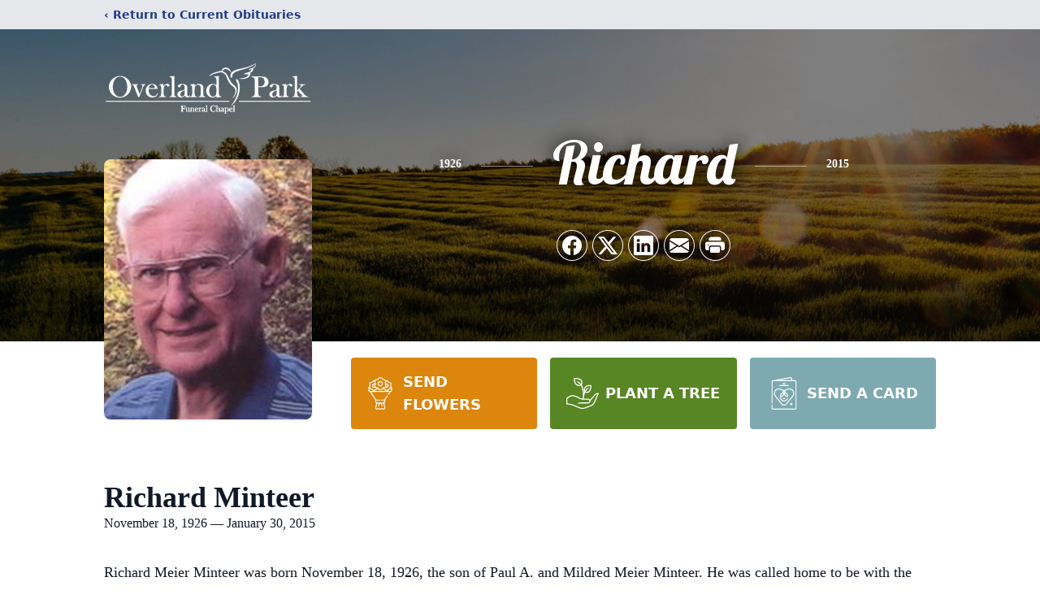

--- FILE ---
content_type: text/html; charset=utf-8
request_url: https://www.google.com/recaptcha/enterprise/anchor?ar=1&k=6Lf_WX4jAAAAABRxSrYw_mg1Y0AFQa1IX7W31gc5&co=aHR0cHM6Ly93d3cub3ZlcmxhbmRwYXJrY2hhcGVsLmNvbTo0NDM.&hl=en&type=image&v=7gg7H51Q-naNfhmCP3_R47ho&theme=light&size=invisible&badge=bottomright&anchor-ms=20000&execute-ms=30000&cb=3b227yqhra5m
body_size: 48282
content:
<!DOCTYPE HTML><html dir="ltr" lang="en"><head><meta http-equiv="Content-Type" content="text/html; charset=UTF-8">
<meta http-equiv="X-UA-Compatible" content="IE=edge">
<title>reCAPTCHA</title>
<style type="text/css">
/* cyrillic-ext */
@font-face {
  font-family: 'Roboto';
  font-style: normal;
  font-weight: 400;
  font-stretch: 100%;
  src: url(//fonts.gstatic.com/s/roboto/v48/KFO7CnqEu92Fr1ME7kSn66aGLdTylUAMa3GUBHMdazTgWw.woff2) format('woff2');
  unicode-range: U+0460-052F, U+1C80-1C8A, U+20B4, U+2DE0-2DFF, U+A640-A69F, U+FE2E-FE2F;
}
/* cyrillic */
@font-face {
  font-family: 'Roboto';
  font-style: normal;
  font-weight: 400;
  font-stretch: 100%;
  src: url(//fonts.gstatic.com/s/roboto/v48/KFO7CnqEu92Fr1ME7kSn66aGLdTylUAMa3iUBHMdazTgWw.woff2) format('woff2');
  unicode-range: U+0301, U+0400-045F, U+0490-0491, U+04B0-04B1, U+2116;
}
/* greek-ext */
@font-face {
  font-family: 'Roboto';
  font-style: normal;
  font-weight: 400;
  font-stretch: 100%;
  src: url(//fonts.gstatic.com/s/roboto/v48/KFO7CnqEu92Fr1ME7kSn66aGLdTylUAMa3CUBHMdazTgWw.woff2) format('woff2');
  unicode-range: U+1F00-1FFF;
}
/* greek */
@font-face {
  font-family: 'Roboto';
  font-style: normal;
  font-weight: 400;
  font-stretch: 100%;
  src: url(//fonts.gstatic.com/s/roboto/v48/KFO7CnqEu92Fr1ME7kSn66aGLdTylUAMa3-UBHMdazTgWw.woff2) format('woff2');
  unicode-range: U+0370-0377, U+037A-037F, U+0384-038A, U+038C, U+038E-03A1, U+03A3-03FF;
}
/* math */
@font-face {
  font-family: 'Roboto';
  font-style: normal;
  font-weight: 400;
  font-stretch: 100%;
  src: url(//fonts.gstatic.com/s/roboto/v48/KFO7CnqEu92Fr1ME7kSn66aGLdTylUAMawCUBHMdazTgWw.woff2) format('woff2');
  unicode-range: U+0302-0303, U+0305, U+0307-0308, U+0310, U+0312, U+0315, U+031A, U+0326-0327, U+032C, U+032F-0330, U+0332-0333, U+0338, U+033A, U+0346, U+034D, U+0391-03A1, U+03A3-03A9, U+03B1-03C9, U+03D1, U+03D5-03D6, U+03F0-03F1, U+03F4-03F5, U+2016-2017, U+2034-2038, U+203C, U+2040, U+2043, U+2047, U+2050, U+2057, U+205F, U+2070-2071, U+2074-208E, U+2090-209C, U+20D0-20DC, U+20E1, U+20E5-20EF, U+2100-2112, U+2114-2115, U+2117-2121, U+2123-214F, U+2190, U+2192, U+2194-21AE, U+21B0-21E5, U+21F1-21F2, U+21F4-2211, U+2213-2214, U+2216-22FF, U+2308-230B, U+2310, U+2319, U+231C-2321, U+2336-237A, U+237C, U+2395, U+239B-23B7, U+23D0, U+23DC-23E1, U+2474-2475, U+25AF, U+25B3, U+25B7, U+25BD, U+25C1, U+25CA, U+25CC, U+25FB, U+266D-266F, U+27C0-27FF, U+2900-2AFF, U+2B0E-2B11, U+2B30-2B4C, U+2BFE, U+3030, U+FF5B, U+FF5D, U+1D400-1D7FF, U+1EE00-1EEFF;
}
/* symbols */
@font-face {
  font-family: 'Roboto';
  font-style: normal;
  font-weight: 400;
  font-stretch: 100%;
  src: url(//fonts.gstatic.com/s/roboto/v48/KFO7CnqEu92Fr1ME7kSn66aGLdTylUAMaxKUBHMdazTgWw.woff2) format('woff2');
  unicode-range: U+0001-000C, U+000E-001F, U+007F-009F, U+20DD-20E0, U+20E2-20E4, U+2150-218F, U+2190, U+2192, U+2194-2199, U+21AF, U+21E6-21F0, U+21F3, U+2218-2219, U+2299, U+22C4-22C6, U+2300-243F, U+2440-244A, U+2460-24FF, U+25A0-27BF, U+2800-28FF, U+2921-2922, U+2981, U+29BF, U+29EB, U+2B00-2BFF, U+4DC0-4DFF, U+FFF9-FFFB, U+10140-1018E, U+10190-1019C, U+101A0, U+101D0-101FD, U+102E0-102FB, U+10E60-10E7E, U+1D2C0-1D2D3, U+1D2E0-1D37F, U+1F000-1F0FF, U+1F100-1F1AD, U+1F1E6-1F1FF, U+1F30D-1F30F, U+1F315, U+1F31C, U+1F31E, U+1F320-1F32C, U+1F336, U+1F378, U+1F37D, U+1F382, U+1F393-1F39F, U+1F3A7-1F3A8, U+1F3AC-1F3AF, U+1F3C2, U+1F3C4-1F3C6, U+1F3CA-1F3CE, U+1F3D4-1F3E0, U+1F3ED, U+1F3F1-1F3F3, U+1F3F5-1F3F7, U+1F408, U+1F415, U+1F41F, U+1F426, U+1F43F, U+1F441-1F442, U+1F444, U+1F446-1F449, U+1F44C-1F44E, U+1F453, U+1F46A, U+1F47D, U+1F4A3, U+1F4B0, U+1F4B3, U+1F4B9, U+1F4BB, U+1F4BF, U+1F4C8-1F4CB, U+1F4D6, U+1F4DA, U+1F4DF, U+1F4E3-1F4E6, U+1F4EA-1F4ED, U+1F4F7, U+1F4F9-1F4FB, U+1F4FD-1F4FE, U+1F503, U+1F507-1F50B, U+1F50D, U+1F512-1F513, U+1F53E-1F54A, U+1F54F-1F5FA, U+1F610, U+1F650-1F67F, U+1F687, U+1F68D, U+1F691, U+1F694, U+1F698, U+1F6AD, U+1F6B2, U+1F6B9-1F6BA, U+1F6BC, U+1F6C6-1F6CF, U+1F6D3-1F6D7, U+1F6E0-1F6EA, U+1F6F0-1F6F3, U+1F6F7-1F6FC, U+1F700-1F7FF, U+1F800-1F80B, U+1F810-1F847, U+1F850-1F859, U+1F860-1F887, U+1F890-1F8AD, U+1F8B0-1F8BB, U+1F8C0-1F8C1, U+1F900-1F90B, U+1F93B, U+1F946, U+1F984, U+1F996, U+1F9E9, U+1FA00-1FA6F, U+1FA70-1FA7C, U+1FA80-1FA89, U+1FA8F-1FAC6, U+1FACE-1FADC, U+1FADF-1FAE9, U+1FAF0-1FAF8, U+1FB00-1FBFF;
}
/* vietnamese */
@font-face {
  font-family: 'Roboto';
  font-style: normal;
  font-weight: 400;
  font-stretch: 100%;
  src: url(//fonts.gstatic.com/s/roboto/v48/KFO7CnqEu92Fr1ME7kSn66aGLdTylUAMa3OUBHMdazTgWw.woff2) format('woff2');
  unicode-range: U+0102-0103, U+0110-0111, U+0128-0129, U+0168-0169, U+01A0-01A1, U+01AF-01B0, U+0300-0301, U+0303-0304, U+0308-0309, U+0323, U+0329, U+1EA0-1EF9, U+20AB;
}
/* latin-ext */
@font-face {
  font-family: 'Roboto';
  font-style: normal;
  font-weight: 400;
  font-stretch: 100%;
  src: url(//fonts.gstatic.com/s/roboto/v48/KFO7CnqEu92Fr1ME7kSn66aGLdTylUAMa3KUBHMdazTgWw.woff2) format('woff2');
  unicode-range: U+0100-02BA, U+02BD-02C5, U+02C7-02CC, U+02CE-02D7, U+02DD-02FF, U+0304, U+0308, U+0329, U+1D00-1DBF, U+1E00-1E9F, U+1EF2-1EFF, U+2020, U+20A0-20AB, U+20AD-20C0, U+2113, U+2C60-2C7F, U+A720-A7FF;
}
/* latin */
@font-face {
  font-family: 'Roboto';
  font-style: normal;
  font-weight: 400;
  font-stretch: 100%;
  src: url(//fonts.gstatic.com/s/roboto/v48/KFO7CnqEu92Fr1ME7kSn66aGLdTylUAMa3yUBHMdazQ.woff2) format('woff2');
  unicode-range: U+0000-00FF, U+0131, U+0152-0153, U+02BB-02BC, U+02C6, U+02DA, U+02DC, U+0304, U+0308, U+0329, U+2000-206F, U+20AC, U+2122, U+2191, U+2193, U+2212, U+2215, U+FEFF, U+FFFD;
}
/* cyrillic-ext */
@font-face {
  font-family: 'Roboto';
  font-style: normal;
  font-weight: 500;
  font-stretch: 100%;
  src: url(//fonts.gstatic.com/s/roboto/v48/KFO7CnqEu92Fr1ME7kSn66aGLdTylUAMa3GUBHMdazTgWw.woff2) format('woff2');
  unicode-range: U+0460-052F, U+1C80-1C8A, U+20B4, U+2DE0-2DFF, U+A640-A69F, U+FE2E-FE2F;
}
/* cyrillic */
@font-face {
  font-family: 'Roboto';
  font-style: normal;
  font-weight: 500;
  font-stretch: 100%;
  src: url(//fonts.gstatic.com/s/roboto/v48/KFO7CnqEu92Fr1ME7kSn66aGLdTylUAMa3iUBHMdazTgWw.woff2) format('woff2');
  unicode-range: U+0301, U+0400-045F, U+0490-0491, U+04B0-04B1, U+2116;
}
/* greek-ext */
@font-face {
  font-family: 'Roboto';
  font-style: normal;
  font-weight: 500;
  font-stretch: 100%;
  src: url(//fonts.gstatic.com/s/roboto/v48/KFO7CnqEu92Fr1ME7kSn66aGLdTylUAMa3CUBHMdazTgWw.woff2) format('woff2');
  unicode-range: U+1F00-1FFF;
}
/* greek */
@font-face {
  font-family: 'Roboto';
  font-style: normal;
  font-weight: 500;
  font-stretch: 100%;
  src: url(//fonts.gstatic.com/s/roboto/v48/KFO7CnqEu92Fr1ME7kSn66aGLdTylUAMa3-UBHMdazTgWw.woff2) format('woff2');
  unicode-range: U+0370-0377, U+037A-037F, U+0384-038A, U+038C, U+038E-03A1, U+03A3-03FF;
}
/* math */
@font-face {
  font-family: 'Roboto';
  font-style: normal;
  font-weight: 500;
  font-stretch: 100%;
  src: url(//fonts.gstatic.com/s/roboto/v48/KFO7CnqEu92Fr1ME7kSn66aGLdTylUAMawCUBHMdazTgWw.woff2) format('woff2');
  unicode-range: U+0302-0303, U+0305, U+0307-0308, U+0310, U+0312, U+0315, U+031A, U+0326-0327, U+032C, U+032F-0330, U+0332-0333, U+0338, U+033A, U+0346, U+034D, U+0391-03A1, U+03A3-03A9, U+03B1-03C9, U+03D1, U+03D5-03D6, U+03F0-03F1, U+03F4-03F5, U+2016-2017, U+2034-2038, U+203C, U+2040, U+2043, U+2047, U+2050, U+2057, U+205F, U+2070-2071, U+2074-208E, U+2090-209C, U+20D0-20DC, U+20E1, U+20E5-20EF, U+2100-2112, U+2114-2115, U+2117-2121, U+2123-214F, U+2190, U+2192, U+2194-21AE, U+21B0-21E5, U+21F1-21F2, U+21F4-2211, U+2213-2214, U+2216-22FF, U+2308-230B, U+2310, U+2319, U+231C-2321, U+2336-237A, U+237C, U+2395, U+239B-23B7, U+23D0, U+23DC-23E1, U+2474-2475, U+25AF, U+25B3, U+25B7, U+25BD, U+25C1, U+25CA, U+25CC, U+25FB, U+266D-266F, U+27C0-27FF, U+2900-2AFF, U+2B0E-2B11, U+2B30-2B4C, U+2BFE, U+3030, U+FF5B, U+FF5D, U+1D400-1D7FF, U+1EE00-1EEFF;
}
/* symbols */
@font-face {
  font-family: 'Roboto';
  font-style: normal;
  font-weight: 500;
  font-stretch: 100%;
  src: url(//fonts.gstatic.com/s/roboto/v48/KFO7CnqEu92Fr1ME7kSn66aGLdTylUAMaxKUBHMdazTgWw.woff2) format('woff2');
  unicode-range: U+0001-000C, U+000E-001F, U+007F-009F, U+20DD-20E0, U+20E2-20E4, U+2150-218F, U+2190, U+2192, U+2194-2199, U+21AF, U+21E6-21F0, U+21F3, U+2218-2219, U+2299, U+22C4-22C6, U+2300-243F, U+2440-244A, U+2460-24FF, U+25A0-27BF, U+2800-28FF, U+2921-2922, U+2981, U+29BF, U+29EB, U+2B00-2BFF, U+4DC0-4DFF, U+FFF9-FFFB, U+10140-1018E, U+10190-1019C, U+101A0, U+101D0-101FD, U+102E0-102FB, U+10E60-10E7E, U+1D2C0-1D2D3, U+1D2E0-1D37F, U+1F000-1F0FF, U+1F100-1F1AD, U+1F1E6-1F1FF, U+1F30D-1F30F, U+1F315, U+1F31C, U+1F31E, U+1F320-1F32C, U+1F336, U+1F378, U+1F37D, U+1F382, U+1F393-1F39F, U+1F3A7-1F3A8, U+1F3AC-1F3AF, U+1F3C2, U+1F3C4-1F3C6, U+1F3CA-1F3CE, U+1F3D4-1F3E0, U+1F3ED, U+1F3F1-1F3F3, U+1F3F5-1F3F7, U+1F408, U+1F415, U+1F41F, U+1F426, U+1F43F, U+1F441-1F442, U+1F444, U+1F446-1F449, U+1F44C-1F44E, U+1F453, U+1F46A, U+1F47D, U+1F4A3, U+1F4B0, U+1F4B3, U+1F4B9, U+1F4BB, U+1F4BF, U+1F4C8-1F4CB, U+1F4D6, U+1F4DA, U+1F4DF, U+1F4E3-1F4E6, U+1F4EA-1F4ED, U+1F4F7, U+1F4F9-1F4FB, U+1F4FD-1F4FE, U+1F503, U+1F507-1F50B, U+1F50D, U+1F512-1F513, U+1F53E-1F54A, U+1F54F-1F5FA, U+1F610, U+1F650-1F67F, U+1F687, U+1F68D, U+1F691, U+1F694, U+1F698, U+1F6AD, U+1F6B2, U+1F6B9-1F6BA, U+1F6BC, U+1F6C6-1F6CF, U+1F6D3-1F6D7, U+1F6E0-1F6EA, U+1F6F0-1F6F3, U+1F6F7-1F6FC, U+1F700-1F7FF, U+1F800-1F80B, U+1F810-1F847, U+1F850-1F859, U+1F860-1F887, U+1F890-1F8AD, U+1F8B0-1F8BB, U+1F8C0-1F8C1, U+1F900-1F90B, U+1F93B, U+1F946, U+1F984, U+1F996, U+1F9E9, U+1FA00-1FA6F, U+1FA70-1FA7C, U+1FA80-1FA89, U+1FA8F-1FAC6, U+1FACE-1FADC, U+1FADF-1FAE9, U+1FAF0-1FAF8, U+1FB00-1FBFF;
}
/* vietnamese */
@font-face {
  font-family: 'Roboto';
  font-style: normal;
  font-weight: 500;
  font-stretch: 100%;
  src: url(//fonts.gstatic.com/s/roboto/v48/KFO7CnqEu92Fr1ME7kSn66aGLdTylUAMa3OUBHMdazTgWw.woff2) format('woff2');
  unicode-range: U+0102-0103, U+0110-0111, U+0128-0129, U+0168-0169, U+01A0-01A1, U+01AF-01B0, U+0300-0301, U+0303-0304, U+0308-0309, U+0323, U+0329, U+1EA0-1EF9, U+20AB;
}
/* latin-ext */
@font-face {
  font-family: 'Roboto';
  font-style: normal;
  font-weight: 500;
  font-stretch: 100%;
  src: url(//fonts.gstatic.com/s/roboto/v48/KFO7CnqEu92Fr1ME7kSn66aGLdTylUAMa3KUBHMdazTgWw.woff2) format('woff2');
  unicode-range: U+0100-02BA, U+02BD-02C5, U+02C7-02CC, U+02CE-02D7, U+02DD-02FF, U+0304, U+0308, U+0329, U+1D00-1DBF, U+1E00-1E9F, U+1EF2-1EFF, U+2020, U+20A0-20AB, U+20AD-20C0, U+2113, U+2C60-2C7F, U+A720-A7FF;
}
/* latin */
@font-face {
  font-family: 'Roboto';
  font-style: normal;
  font-weight: 500;
  font-stretch: 100%;
  src: url(//fonts.gstatic.com/s/roboto/v48/KFO7CnqEu92Fr1ME7kSn66aGLdTylUAMa3yUBHMdazQ.woff2) format('woff2');
  unicode-range: U+0000-00FF, U+0131, U+0152-0153, U+02BB-02BC, U+02C6, U+02DA, U+02DC, U+0304, U+0308, U+0329, U+2000-206F, U+20AC, U+2122, U+2191, U+2193, U+2212, U+2215, U+FEFF, U+FFFD;
}
/* cyrillic-ext */
@font-face {
  font-family: 'Roboto';
  font-style: normal;
  font-weight: 900;
  font-stretch: 100%;
  src: url(//fonts.gstatic.com/s/roboto/v48/KFO7CnqEu92Fr1ME7kSn66aGLdTylUAMa3GUBHMdazTgWw.woff2) format('woff2');
  unicode-range: U+0460-052F, U+1C80-1C8A, U+20B4, U+2DE0-2DFF, U+A640-A69F, U+FE2E-FE2F;
}
/* cyrillic */
@font-face {
  font-family: 'Roboto';
  font-style: normal;
  font-weight: 900;
  font-stretch: 100%;
  src: url(//fonts.gstatic.com/s/roboto/v48/KFO7CnqEu92Fr1ME7kSn66aGLdTylUAMa3iUBHMdazTgWw.woff2) format('woff2');
  unicode-range: U+0301, U+0400-045F, U+0490-0491, U+04B0-04B1, U+2116;
}
/* greek-ext */
@font-face {
  font-family: 'Roboto';
  font-style: normal;
  font-weight: 900;
  font-stretch: 100%;
  src: url(//fonts.gstatic.com/s/roboto/v48/KFO7CnqEu92Fr1ME7kSn66aGLdTylUAMa3CUBHMdazTgWw.woff2) format('woff2');
  unicode-range: U+1F00-1FFF;
}
/* greek */
@font-face {
  font-family: 'Roboto';
  font-style: normal;
  font-weight: 900;
  font-stretch: 100%;
  src: url(//fonts.gstatic.com/s/roboto/v48/KFO7CnqEu92Fr1ME7kSn66aGLdTylUAMa3-UBHMdazTgWw.woff2) format('woff2');
  unicode-range: U+0370-0377, U+037A-037F, U+0384-038A, U+038C, U+038E-03A1, U+03A3-03FF;
}
/* math */
@font-face {
  font-family: 'Roboto';
  font-style: normal;
  font-weight: 900;
  font-stretch: 100%;
  src: url(//fonts.gstatic.com/s/roboto/v48/KFO7CnqEu92Fr1ME7kSn66aGLdTylUAMawCUBHMdazTgWw.woff2) format('woff2');
  unicode-range: U+0302-0303, U+0305, U+0307-0308, U+0310, U+0312, U+0315, U+031A, U+0326-0327, U+032C, U+032F-0330, U+0332-0333, U+0338, U+033A, U+0346, U+034D, U+0391-03A1, U+03A3-03A9, U+03B1-03C9, U+03D1, U+03D5-03D6, U+03F0-03F1, U+03F4-03F5, U+2016-2017, U+2034-2038, U+203C, U+2040, U+2043, U+2047, U+2050, U+2057, U+205F, U+2070-2071, U+2074-208E, U+2090-209C, U+20D0-20DC, U+20E1, U+20E5-20EF, U+2100-2112, U+2114-2115, U+2117-2121, U+2123-214F, U+2190, U+2192, U+2194-21AE, U+21B0-21E5, U+21F1-21F2, U+21F4-2211, U+2213-2214, U+2216-22FF, U+2308-230B, U+2310, U+2319, U+231C-2321, U+2336-237A, U+237C, U+2395, U+239B-23B7, U+23D0, U+23DC-23E1, U+2474-2475, U+25AF, U+25B3, U+25B7, U+25BD, U+25C1, U+25CA, U+25CC, U+25FB, U+266D-266F, U+27C0-27FF, U+2900-2AFF, U+2B0E-2B11, U+2B30-2B4C, U+2BFE, U+3030, U+FF5B, U+FF5D, U+1D400-1D7FF, U+1EE00-1EEFF;
}
/* symbols */
@font-face {
  font-family: 'Roboto';
  font-style: normal;
  font-weight: 900;
  font-stretch: 100%;
  src: url(//fonts.gstatic.com/s/roboto/v48/KFO7CnqEu92Fr1ME7kSn66aGLdTylUAMaxKUBHMdazTgWw.woff2) format('woff2');
  unicode-range: U+0001-000C, U+000E-001F, U+007F-009F, U+20DD-20E0, U+20E2-20E4, U+2150-218F, U+2190, U+2192, U+2194-2199, U+21AF, U+21E6-21F0, U+21F3, U+2218-2219, U+2299, U+22C4-22C6, U+2300-243F, U+2440-244A, U+2460-24FF, U+25A0-27BF, U+2800-28FF, U+2921-2922, U+2981, U+29BF, U+29EB, U+2B00-2BFF, U+4DC0-4DFF, U+FFF9-FFFB, U+10140-1018E, U+10190-1019C, U+101A0, U+101D0-101FD, U+102E0-102FB, U+10E60-10E7E, U+1D2C0-1D2D3, U+1D2E0-1D37F, U+1F000-1F0FF, U+1F100-1F1AD, U+1F1E6-1F1FF, U+1F30D-1F30F, U+1F315, U+1F31C, U+1F31E, U+1F320-1F32C, U+1F336, U+1F378, U+1F37D, U+1F382, U+1F393-1F39F, U+1F3A7-1F3A8, U+1F3AC-1F3AF, U+1F3C2, U+1F3C4-1F3C6, U+1F3CA-1F3CE, U+1F3D4-1F3E0, U+1F3ED, U+1F3F1-1F3F3, U+1F3F5-1F3F7, U+1F408, U+1F415, U+1F41F, U+1F426, U+1F43F, U+1F441-1F442, U+1F444, U+1F446-1F449, U+1F44C-1F44E, U+1F453, U+1F46A, U+1F47D, U+1F4A3, U+1F4B0, U+1F4B3, U+1F4B9, U+1F4BB, U+1F4BF, U+1F4C8-1F4CB, U+1F4D6, U+1F4DA, U+1F4DF, U+1F4E3-1F4E6, U+1F4EA-1F4ED, U+1F4F7, U+1F4F9-1F4FB, U+1F4FD-1F4FE, U+1F503, U+1F507-1F50B, U+1F50D, U+1F512-1F513, U+1F53E-1F54A, U+1F54F-1F5FA, U+1F610, U+1F650-1F67F, U+1F687, U+1F68D, U+1F691, U+1F694, U+1F698, U+1F6AD, U+1F6B2, U+1F6B9-1F6BA, U+1F6BC, U+1F6C6-1F6CF, U+1F6D3-1F6D7, U+1F6E0-1F6EA, U+1F6F0-1F6F3, U+1F6F7-1F6FC, U+1F700-1F7FF, U+1F800-1F80B, U+1F810-1F847, U+1F850-1F859, U+1F860-1F887, U+1F890-1F8AD, U+1F8B0-1F8BB, U+1F8C0-1F8C1, U+1F900-1F90B, U+1F93B, U+1F946, U+1F984, U+1F996, U+1F9E9, U+1FA00-1FA6F, U+1FA70-1FA7C, U+1FA80-1FA89, U+1FA8F-1FAC6, U+1FACE-1FADC, U+1FADF-1FAE9, U+1FAF0-1FAF8, U+1FB00-1FBFF;
}
/* vietnamese */
@font-face {
  font-family: 'Roboto';
  font-style: normal;
  font-weight: 900;
  font-stretch: 100%;
  src: url(//fonts.gstatic.com/s/roboto/v48/KFO7CnqEu92Fr1ME7kSn66aGLdTylUAMa3OUBHMdazTgWw.woff2) format('woff2');
  unicode-range: U+0102-0103, U+0110-0111, U+0128-0129, U+0168-0169, U+01A0-01A1, U+01AF-01B0, U+0300-0301, U+0303-0304, U+0308-0309, U+0323, U+0329, U+1EA0-1EF9, U+20AB;
}
/* latin-ext */
@font-face {
  font-family: 'Roboto';
  font-style: normal;
  font-weight: 900;
  font-stretch: 100%;
  src: url(//fonts.gstatic.com/s/roboto/v48/KFO7CnqEu92Fr1ME7kSn66aGLdTylUAMa3KUBHMdazTgWw.woff2) format('woff2');
  unicode-range: U+0100-02BA, U+02BD-02C5, U+02C7-02CC, U+02CE-02D7, U+02DD-02FF, U+0304, U+0308, U+0329, U+1D00-1DBF, U+1E00-1E9F, U+1EF2-1EFF, U+2020, U+20A0-20AB, U+20AD-20C0, U+2113, U+2C60-2C7F, U+A720-A7FF;
}
/* latin */
@font-face {
  font-family: 'Roboto';
  font-style: normal;
  font-weight: 900;
  font-stretch: 100%;
  src: url(//fonts.gstatic.com/s/roboto/v48/KFO7CnqEu92Fr1ME7kSn66aGLdTylUAMa3yUBHMdazQ.woff2) format('woff2');
  unicode-range: U+0000-00FF, U+0131, U+0152-0153, U+02BB-02BC, U+02C6, U+02DA, U+02DC, U+0304, U+0308, U+0329, U+2000-206F, U+20AC, U+2122, U+2191, U+2193, U+2212, U+2215, U+FEFF, U+FFFD;
}

</style>
<link rel="stylesheet" type="text/css" href="https://www.gstatic.com/recaptcha/releases/7gg7H51Q-naNfhmCP3_R47ho/styles__ltr.css">
<script nonce="5a_mzpj21yjxXRxussL0Ng" type="text/javascript">window['__recaptcha_api'] = 'https://www.google.com/recaptcha/enterprise/';</script>
<script type="text/javascript" src="https://www.gstatic.com/recaptcha/releases/7gg7H51Q-naNfhmCP3_R47ho/recaptcha__en.js" nonce="5a_mzpj21yjxXRxussL0Ng">
      
    </script></head>
<body><div id="rc-anchor-alert" class="rc-anchor-alert"></div>
<input type="hidden" id="recaptcha-token" value="[base64]">
<script type="text/javascript" nonce="5a_mzpj21yjxXRxussL0Ng">
      recaptcha.anchor.Main.init("[\x22ainput\x22,[\x22bgdata\x22,\x22\x22,\[base64]/[base64]/[base64]/[base64]/[base64]/[base64]/[base64]/[base64]/[base64]/[base64]\\u003d\x22,\[base64]\\u003d\x22,\x22TxNPNcKLwqDDqGgQXnA/wpAsOmbDoEvCnClVQ8O6w7MOw6nCuH3DpHDCpzXDtHDCjCfDl8KtScKcaBoAw4ANMyhpw6sBw74BB8K1LgETfUU1NDUXwr7CmUDDjwrCuMO2w6EvwqoMw6zDisKIw61sRMO2wpHDu8OECw7CnmbDmMK1wqA8wok0w4Q/O2TCtWB2w6cOfyjCosOpEsOFcnnCul0iIMOawqk7dW84DcODw4bCoQ8vwobDocKWw4vDjMOxHRtWR8KSwrzCssOVdD/Cg8Otw5PChCfCr8OiwqHCtsKmwrJVPj3ClsKGUcOdaiLCq8K+wpnClj8LwqPDl1wZwpDCsww7wr/CoMKlwpVcw6QVwp3DmcKdSsOrwqfDqidYw6sqwr9Hw6jDqcKtw6oXw7JjK8OwJCzDnmXDosOow5k7w7gQw58Sw4ofQTxFA8KKIsKbwpU0Cl7DpxfDo8OVQ3EfEsK+EWZmw4skw4HDicOqw7PCg8K0BMKpTsOKX0nDvcK2J8Kfw5jCncOSPsOlwqXCl3zDg2/DrTPDkCo5KsKIB8O1XD3DgcKLE3Ybw4zCmC7CjmkuwoXDvMKcw68awq3CuMOHA8KKNMK5EsOGwrMmOz7CqU1tYg7ChsOGahEkL8KDwosowpklQcOEw7BXw71ZwrhTVcOGAcK8w7NUbzZuw69HwoHCucOIS8OjZRDCnsOUw5dxw7/[base64]/Dtk3DmFPDpcOfwoDCtz9YOMKjwqfCgh7CoHfCqsKDwpjDmsOKY3NrME3DmEUbVi9EI8OfwrDCq3h6aVZzeBvCvcKcdsOTfMOWOsKmP8OjwpVqKgXDtcOkHVTDssKFw5gCEsOVw5d4wojCtndKwozDulU4PMOUbsOdXsOgWlfCvEXDpytswq/DuR/CoWUyFX7Du8K2OcOiYS/[base64]/Ly0Ufhgfw47Cn2V4w4/DucKIwphqwoE5wrjCohrCq8ORVsKTwqloezM8FsO8wo0jw5jCpMOAwqZ0AsK9G8OhSk/DrMKWw7zDpgnCo8KdRsOlYsOQK31XdD4Iw4l7w7dzw4TDhDbCrgECJMOTMB3DhUojAMOIw7LCnGtCwozDkDVLf0bCpEXDlgxHw4diFsOFNS9IwpIsADtBwozClE/DvsOsw5JpHsOtGMKAHMKaw58RLsKow5XDlcOYUcKOw5HCrsOzRHTCnMKtw7YTMk7CmWvDhi8NNcOMAmsDw7DCkFnCu8OBOFDCi35Xw6oRwrvDo8K8wpDDoMKPQxTCmmfCu8Kiw5/CtMOISsODw40Hwq3Ch8KPCV8DVRsDP8K/[base64]/CqHDDrRDDnDMjd3fDgDPCiR9iSBoVw4bDksKLSHDDj1xZOhJxa8ODwq3DsHZcw5wrw4Z1w7I8w7jCjcKPLjHDucKpwo4owrvDlFUsw59vHk4gVFXCqEDDp0ccw483VsO4Gih3w4fCvcO6w5DDkh9ZWcO8wrVGEUsHw77DoMK4wp/DhcODwprCusO+w4LDoMKQUXBMwo7CmSlIByjDvcKKJsONw5fDi8OSw4lNw5bCgMKfwr7CjcKxXmHCjwcuw5PDrVbCrFrDvsOcw54WbcKpcsKfbnzCiRQMw6XCu8K/wqV5w6bCjsKWwqTDiBIjL8Olw6HCjcKcw6o8B8OEAy7DlcOgL3vDpcKtccK7agN/X117w54iQm9aVsK+RcKyw7vCjsKUw5gOfMK4TsKnTjNoN8KAw7zDr1XClX3Ck2vDqlZiH8OOWsOYw4NFw7kgwqtnHCvCmMOkVS3DgMKMUsKNw4RDw4hTBsKSw7XCsMOSwpDDui/DlsKQw6LCvcKwVT7CkCs8WsOow4rDgsKbw4AoKzwpfC/[base64]/[base64]/w4h8IGzCo8OPw6nDhC/DjCPDigvCnMOTwqJBw6Aaw53CrlbCqcORS8K7wptNf2MewrwdwqZ/DFxFJ8Ofw50Hw7jDtCkAwp7ConjChFLCp2REwovCocKxwqnCqRUlw5Riw6hPEsOowovCtsO2wqbClcKJdHgmwrPCisK3dCzDvcOhw44ow7/DpsKawpAScEnDtMKIPRPDuMKmwptSTDxtw5BjOMKlw77ClMOdAEURwrUxYMO1wp9UHypiw7B/dWfDosK4Qy3Du28MUcO/wqzCtMObw7jDqMO1w4VOw4zDlcOywoERw5fDt8OMw53CnsOnHEsywp3ChsKiw6nDpS5MZkM/wozCn8OUNizCtlXDgsKreGXCgcKAe8Kmwo7DkcOpw63CpMK4woJ7w4IDwqgEw6fDtl/CvTPDqzDDncOTw4LDhQBowqhPR8OgPsKeOcOawpzDncKBT8K/wqNfMXV2AcKWMcOQw5BawqJ5UcKQwpIubCNww6pVYcO3w6o4w5PCtkolOEDCpsOVwqjDoMO6DQ/DmcOgwqsfwpcdw4hmPsOAVWF6HsOgMcOzWMO8G0nCq2diwpDDhkYjwpMxwpA5wqPCo2wdbsOxwqTDpAsYw5/ChR/[base64]/DnknDhjsEw7PClwfDoMKFZ1ZCworCqsKueCTCmsKGw4ADBkTDoXzCk8K+wqvCnicgwq7CrC3CnsOrw5wswq8dw7zDnCtdAcKbw4fCjFY/LMKcScOwPQHDtMKNSCvDksOHw60swrQRMwXCt8Oiwq0jFMOYwqMkO8KTSsO0F8OeLTJUw7Qbwp9mw7PDok3DjDvCs8Oqwr7CqcOvFMKKw7DCuBHDjMO7X8OZDFQNCQQ8NsKGwo/CrA0Ew6PCpGTCqQXCpCR1wp/DgcKHw61iHCQgwp/CtmLCj8KUOlNtw4l6UcOGwqUPwoxmw77Dtm/[base64]/CvsO2bUA4w6DCmCvDpwjDpsKKw7PCvcKWw6xrwrhfHAzDkG17w5vDuMKjFsKIwoLCnsKpw6RUAMOfFsKdwqhAwpk+VB0JexTDksOlw6rDvAXCvEHDuFHDtUEjWH0saQDCqsKUa1k+w5rCrsKgwohKJMOqw7FESDfDvEkqworChcOXw6/[base64]/w6tNw5DCpcOCFwEfw7EkwoXDsg7Cv8OYL8OjFxPCvMO7w4Byw7gYw6HDuk/DrGd+w5A4AgDDmWQ9IMO7w6/CoWAfw7TCs8OGTl41w47Cs8Ojw57DqcOKSwVdwpARwoDCmjwkfkvDnQLCocKbwoPCmiN/ecKoLMOKwrjDrXTCiVzCp8OzAVgZw5BpFm/DnsOuWsO8w4HDtk3Co8KGw7MiRQFFw4jCgsOAwpsWw7fDkmfDjgbDs2MNwrXDp8OEw5/DpMKAw4zCpTIRw4FvO8K9JjDDoiDDtBJYwqUEB1MkJsKKwq5YBlU+YVPCrhzCoMK5OMKDT0HCgSdiw50VwrfCrldHwoE1a0PDmMKDw7JMwqbDvcOgQQcFwpjDgcOfw6gABcO6w7h8wprDucOMwpoNw7Zww7zCqMO/fVjDjDTDp8OGYBpJwpt1dXLDjMKbcMKXw6tzw717w43DqcKMw4tywqHCj8OCw4nCrxBLZwnDmcKNwrrDq0g8w5pcwpHCrHJZwpvCv3jDpMKYw796w7PDr8OywpNUfsOjCcO8w5fCuMK0wqV0dSA1w5RDw6bCqT/[base64]/wp7Dq0YvZMOgT8O3w4fCvxjCgMOUI8KTAB/CssKKKMOGw6lAW3sAVcKzZMKEw7jCtsOww69xbsO2KsOMwqIWwrzDocONQ3/DrUNlwo5VLC9Cw4bDp33CtMOHOwFgwocwSV7DncOew7/[base64]/UDXDmiUTBF9mwpwcw48aworCq07Cpm5ENVPDisKcUgrCiiHDkcOtGx/CjsOBwrfCgcKneF4uLGV6BcKWw48XFx7CgndUw4nDmWVJw4czw4bDvcO6IMOiw5TDgcKoDyzCgcK6H8OPw6I5w7XCgMOVT3/DtGMfw4DDvWofV8KBbVhLw6bCscOtw7TDsMOwB3jCjCc/DcOFVMKoZ8Omw4s/NmjDucKPw5jDocOow4bDiMK1wrNcCsKcwrvDjsOXRQbCusKtUcOxw7FdwrvCg8KJw65XEMOoX8KNwq0Mw6bChMK9OUvDgsKywqDDumoPwpRCRsK1wqFcbHXDmsKNPUhcw6rChFhhwqzDnVfClzTDhx/Csz53wq/Do8Kawp7CtMOewq0xQsOubcOcT8KFDnbCrsK+Gh1kwovDuD5jwr8WPiYGHnUJw7nCjsOHwrnDtMOpwp9Uw4BJUj8uwrU4ew7DisOhw7/DgsKdw5/[base64]/Dl8KVwr7DpsKDwqzCusK4PMOGdDM6JGnDsMK8wqJWGcOFwrfDln/CqMKZw47CtMOTwrHDrsKlw6jDtsKuwqkmwo9dwp/[base64]/Dsz9OwoNGMD5/woXDo8OHL8O6wr8Jw5vDtcOWwqDChCd5DMKjRMK7BiLDoFXCnMOlwozDjcKxwrjDvcOMJloYw6l/YQJVacOgVw3CncODdcKgEsKLw6fCojbDhwVsw4Z7w4JZwqXDuXpyNcOswqrDhXltw5J3HMK8wpzCtMOew4sKTcK0El1owrnCuMOERMKPU8KsA8KAwrtqw5jDrXADw55WFEcDwo3DnsKtw5jCi1hbY8Oww7/[base64]/DlHLCsELCnwDDhBLDrCPDmHbDs8OKw5wDclPCoVNyJcOnwpkEw5DCrcKywr43w64UIsOKYcKCwqB0IMK1wpLCgsKcwrFPw5xQw7cYwpRlAsO/wpBkTC/Cp11rw5vDiA3Ch8Oyw5cRJUHChB57wqZ4wpcWP8OTQMOFwrIDw7pbw7EFwrpiIhDDjCfDmDnDpmYhw5TCs8KqHsOrw5fDtsOMwrTDrMORw5jDi8K9w7/DqMKYFUR4TmUvwovCuxI4VsKANcOFIsKRwr0LwqfDvwxdwrRIwqV/wpZIRTg2w5oiWWsWCsKIeMOiEkdww6nDosOpwq3DsBwgL8KSQAHDs8O4NcOJA0jCsMOmwpcUIcONUcOxw4oodsOJYsKyw61vw6hEwqvDi8K8wp/CiCzCpsKCw7tJD8OoEMKCPsKTYyPDtcO6VBdkbhQbw6FlwrbDh8OewqIew4zCsyAww6jCkcKEwovDlcOywrbCg8KiGcKpFMK6b0whTMOzHsK2N8Ozw5cBwqtnTB8nU8KHw5Z3XcK3w7zDs8OwwqsFGh/Co8OJSsOHwqbDs0HDuDoIwrYEwrQzwq9kCcKBHsKww4tnWzrDkyrChy/Cp8O1ZWdgUAEsw7XDsnBdIcKbwr5ZwpQCwrfDulvDqcOUC8K6Q8OPB8KHwowFwqApciE6LVh3wr0Lw7k5w59paAPDpcKwa8Orw7R+wonCscKVw63CqG8RwqbDnsOhKsKZw5LCq8K5LCjCnQXDksO9wprDisKtS8OtMx7Cu8KbwqzDlC/[base64]/BMOqwo/DjsOHw64pOVkjfCcxcMOAbsK2E8O6MnbCssKLX8KUIMK9wqLDvR/DhSU9fR4mw5zDgMKUHQ7CssO6HkvCtMKibjbDlRDDmVDDuRzCpMKjw48/w7zCtlplL3/DocKYXMKQwr9RVnjCisKlD2A2wqkfDQIxL0EMw7fCvcOHwolkw5vCtsOCAsO2I8KgMybCi8KwOsOFIMOnw49lbiTCqsOFGMO8CsKNwoZwGgxhwoPDklB3FcOPwp3Dr8KFwo8sw6TCkC5TOj9UKsKbIcKfwrg0wpl2JsKYMVJuwqXCmW3DtF/CnsK4w6XCscKswp4Pw7RrEsO1w6rCpsK/HUXDqDFVwrnDlwxFwqQHDcOEfsKwdR4NwrkqZMOOwpDDqcO9LcO9ecKAwqNkMhvCusKtf8KgUsO2Y28owrYbwqk7Q8KkwqTCrMO9w7lnEMKTNjI/wpVIw5PCqCXCr8KWwpgzw6DDmcKPccOhXMOQMlIMwqBycDDDmcK9X0NPw77DpcK7YMKrfyLCqXXDvjY3b8K7RsOaT8O7LMOkXMOKOcKLw7PCjBXDmV/DmMK/WkzCunHCl8KfU8KGwp/Du8O2w6Fqw7LCiG8mR3DCk8KrwoTDtw/DvsKKwpURFsOoLMOtaMKAwqZww5vDtDbDrkbCsi7DpivDpEjDs8OpwpUuwqbCscOxw6cUwo5Ow7gUwpQEwqTDlsKjeUzDgCvCnCXCmcOpRcOkZMKhKMOXS8OXD8KEOCh/RTfCtsKIPcO9wqskHhJzA8OCwoBkHsOxHcO4PcK/wonDpMO3wpAyS8OsCBzCgRfDlGzCtkvCjEhBwo8jFi0kD8KvwqDDpiTDvTwswpTCiFfDpsKxbcK7w6kqwrLDv8K0w6kgwrzChcOhw4lkw6VAwrDDusOmw4bCpRDDkT/[base64]/CsT7DqUgQcQnDpMOHwos+w7NTwqrCoHTCjsO/fcOmw7o7ZsOfP8O3w5vDq3JgMcOnb1PChgDDqjEyUcOtw7PCrGItc8OCwoRANMKAURbCosKGZsKoTMO9MCXCo8OZEsOiGV0zZmzDhcKdIcKZwohsDmxIw7YCWMKXw4zDqsOoL8KAwqlEYnDDrE3Ckgt2LMKoBcOCw4/DiAfCtcKKVcO8I3/CscO7N1oYTDvCgSPCusOkw7PCrQbDhEFHw7woZ1wNFkNOUcKTwq/DgQLCgiTDrMO9w6gswpl2wpAafMO/[base64]/wqnDpBc1a1d2UcKKwrzDvx5yw4QadcOCw7lzT8KNw73Com52woRAw7BTwqsIwqnChnnClcK0PA3ChUHDlcORS1zCgMOpPkHCr8OUZWYuw6nCrz7DlcORTcK6Y07CucKFw4/DocKbw4bDlHEffjxiHsK0DnMNwpl4f8OHwq5JAl5ew6/Ctjc0IQ9Xw7PDscOwGsKiw5ZGw4Yow4A/wqDDmipmKTJ0JCpEA2rCpsONcy0PBkzDiUbDrTHDkcO+BltOGk4EZMKEw5zCnFZMZxEzw47Cm8OzP8O1w7YJbMOrYGUQPVnCh8KvESrCqQZiDcKIw6TChsKgNsK5H8ORBV3DqcOGwrXDsRPDlURMZMKiwonDs8O8wrphw7kZwp/Con/DiRBZGsOIwovCvcKiKFBRKMKpw7h/woHDlnDCncKMYElPw5QRwpFMUMKFQCAVeMO4fcOuw7vDnzNEwqlEwo/Dqkg8wogGw43DoMK5ecKgw7/DiCF/[base64]/[base64]/[base64]/Djk3CqsKww4g1D2DCh8KDAsKufERaw7tbwo/CscKqwoDDtcKww5cXfMO5w6Z9XcK5IlBLQ2rCo23ChBLDkcKpwpzDscKHwrPCgyNAEsO1GjrDs8KJw6BsZl7CmnnDh2XCpcOJwojDjsKpw4NwNVbCtC7CpV1+E8KnwqPDoyzCqHrCulJqGsKwwrctKz8PO8Ktwr88wr/CrMKKw7Vzwr/DggsTwozChU/ClsKBwrV6Y2TDsxfDhCXCpwjDqcKlwq1Jw6bDk2dZA8OndBXDq0hrNw/[base64]/DqTjDi0DDrsKzCSXCmcKsbcOKP8KwR8KjeAvDusOGwoAVwqzChCtPFDjCvcKqw501XsK3QxbClRjDsm40w4V0Uzd8wo0uJcOqO2TDtCPCrcOhw5BjwoFlw6LCpWjCqMK1w6Bvw7VKw7FIw78XeA/CtMKawq80LcKER8OawqdXACFzEjwzGsOGw58rw5/DhXYrwr3DpmwcYcKiD8KGXMK4VsKYw4JTJ8O8w6s4wqPDh3lOwqIGTsKww44yfDIewpxmNmbDqntQwr1cdsOMw57Ch8KwJUdgw4FTOTXCgi/DkcKNwoVWwqZUwojDoFrCi8KTwoDCvsObIkYJw5zDuWHCt8KuAgjDm8O+YcKvw5rCtmfCiMODEcKsCyXDuylWwrXDjcOSRsO8wqHDqcOswobDlU47w6bCqxctwpdow7lWwqbCq8OaPETDkAtuUS1UVh9PbsKBw6B/W8Ocw4o5wrTDtMKBLMKJwoZSGnolw4RGEy9hw752K8KNCSsZwpvDtcOow6k6WMO5OsOlw5rCgcOewoR/wrHClcKVAsKyw7nDg03CtxE+X8OtCh3Cm1vCm1MuWy/Ci8KfwrJKw4dVWsKHVCzCnsOIw5vDt8OKeGvCucO6wrhFwr5SFmBQGMOHUwtjwojChcO0ThQYZWJHKcOKS8O6PBfCqFgfU8K9HsOPbFwmw4zDmMKGc8O4w4NEfmbDqDohbUzCu8Olwr/[base64]/DtMK+WS0fZSJzGcOdXcO1Q8KBwroXHTfDpVrCjHHDocOUw4VWSTfDosKFwrXDocO6wqvDrsKOw4lBBcOAJEsDw4/CncOjew7CvH1WcsOsBXXDvsKMwq54TMK9w71mw4PDv8OaFgw7w7rClMKPAWkBw7/DsR3Dp27DrcO8L8OnMQdPw4XDgwLDrCTDtBw7w7BfFMO5wrHCnjdhwq1owqYsXMOTwrQ+HQLDjmHDjMO8wrZpM8KPw69tw6V6woU8w6pywp0Uw4DCtcK5BkTCmVpWw6sQwpHDnkbDtXgtw7sAwo5nw7UIwqLCsSEFScOtW8Otw4XChsOuw41Bwo/DvcOlwqHDlVUJwoMOw4/[base64]/CmMKowqXDoltGw4VVw4vClMOJKsK3bMKcD8OiAMOlKMKXw5vCoFPCtlPCt3ZOCMORw6DCs8OXw7nCuMKYSsKewoXCokdmChrClA/DvTFxAMKSw7jDvwXDk1gPS8K2w75Rw6BjUAvDs00/ccODwpvCmcOOwpx3V8OCF8O5w4R3woAJwoPDp8KswrAJZGLCp8O/[base64]/CqErCtGzCsQLDrHDDvEzCjsO7woAEfsOdDSRpNsKOVcK8EzpDFF7CjTTCtMOVw5rCqXMOwrM3a2E+w4kNwqtUwqDCt0/Cl053w6wDRzPCusKWw4fChMOvPE99TcOEGV8Ow5ptdcK/VsOwYsKIwop8woLDu8OZw4gNw4dIGcKtw4TCtSbDjB5ZwqbCg8OcP8OqwpdiJA7CrBfDosOMFMKvJMOkFBnChxEiHsKjw6PCisK0wq9Sw77CnsKXKsOwHnF4IMKgF3dbXGXDgsKEwoEhw6fDvUbDlcOff8Ouw5tBXMKpw5DDk8KsHRrCi1jCl8K/MMKSw4vCo1rCqhIkXcOILcOFw4TDsz7DisOEwrfCnsOWw5g7XWPDhcKaDGN5TMKtwrxOw7AsworDpGZewqE6wojCsgsucE4eHlzCn8OIfMK3VCwVw6NGXsOPw4wGZcK2wqQRw4jDlnUsS8KCCFhqI8OkQFbCjFbCu8KwakjDoF4kwq12dDU4wo3Dl1LDrxZHTGwKw7/CjC1kwoIhwoRrwqs7OMKWw7vCsmHCtsOAwoLCs8Otw5EXfcO7w611w6YAwoVedcKeLcKvw7vDgcK3wqjCmHrCrcOSw6XDi8KEw6VkSGA4wo/CoXfClsKxRntof8OeTQxMwr7DhcOzwobCiBtBwrgWw4Vrwr7DiMKuHVADw7fDp8ORR8O/[base64]/CjkbDrC7DgknDnHIiajE/ccKnDj3ChnjCoUbDlsKuw7PDqMOVK8KjwrA2PcKYN8OcworDmmXCiAp4P8KCwpgdO2ELZFgUJMOdTjfDr8KQwoFgwoUNwrtDAzzDhibDk8OCw5PCrVAsw6TCvGdRw4bDuRvDjxYAMTfDo8OTwrDCs8KWw711w4vDiU7CkMK/wqHDqmfCiiTDtcOwSAIwEMOWwrUCw7nCnhoRw4pKwrM9AMOEw4VuVBrChsOPw7EjwpxNfsKFQcOwwpIPwrM0w7N0w5TCiCDDk8OHYWDDngoLw7HDusO1wqpVMT3Di8Oaw6ZxwpMvZQbCgWZow5/DikIYwqxvw7bCokrDnsKmUTwlwo0Wwo8YZ8OMw7h1w5fDgMKsIjcWQl4kYA0aERTDh8OXHXxpw5DDjcOow4vDj8OMw6pOw4rCusOFw7bDtMOyCmJXw7lMBcOIw5fDmQ/Dv8Knw5E/wog7KsOcCMKTaWLDo8KFwrfDvUUpQQs+w48UScKww6DChMKgYWVXw7NPLsOyTl/Du8OBwr5HJsOJSEHDpMKUDcK3OncEEsKASAlEXDcKw5fDo8OGGMO3wrZwPQXCukvCscKVbiA0wq02W8O6AV/Di8K3Ukpnw5bCgsKsAl4tacKlwpB+DyVEHcKgRFjCiEXDsgshXULDsXo7w5J7w7xlJlhTUG/DscKhwq0SRcK7PhQRd8KGV0NpwponwqHDk0JZUlHDtCPCn8OeN8K4woDDs3IxPcKfwqB8aMOeCH3DkyswNkxVAQTDv8KYwofCpsOUw4nCuMKSaMOHWlI9wqfCv2drw4w4RcKFOEPCrcOmwoHCp8KCw4/DsMOVL8KWAMKowpjCmirDvcKlw7VRYnxvwoXDoMOVccOZCMKPHcK0w6s5OWghaVpoTELDmi/DiEbCp8KDwrnCimrDn8O1UcKFYMO7CzcYw6kqNXk+wqRPwpnCjMO+woFTSVPDnMOpwpnCsB/[base64]/woN8DlXDtsOcH8K6w4ETwos0w6kEwozDncKrwrrDnmNMa1/DiMKzwrLDh8OVw7jDmnFaw40Lw5fDqCXCmsOhTsKvwoXDjsKDXMOmWHgzK8OBwpzDjBbDucODSMOTw6F4wpRIw6bDp8O1w7rDmXXChcOiEMKdwp3DhcKjQsK0w6cuw6k2w61rF8Kzw59LwrE9dFHCrFnDs8OvUsOdw7vDj0/CsipQfW7DksOdw7jDuMKOw47CnMOUwrXDsjjCrnMTwrZfw7PCrsK6wpXDq8O0wrHDlD3DssOldGNdRXZGw4bDlWrDlsOpLMKlAsOPwobDi8K3RcKPw6/CoHvDq8O1bsOsLDXDvmUdwqV3wpB+TMOZwqvCtwk+wrJRFG5zwprCmknDpMKXWsKzw7nDsCAsVyPDmDBmbUvDh2N8w7sCM8OBwqxyd8Kewo8wwoA9GcKJGsKow7nDsMKGwpUUK2rDtFvCrUcId3gLw6Y+worCgcKbw5t3ScOYw4/CljnCm2rDqmXCgMOtw51jw5bDnsKfSsOAa8KOwq8mwq4mORXDrMOZwp7ChsKRNmPDqcK/wq/CsDkPw5wVw54Kw6R8LlxIw4PDoMKvWyVhw553ejVDPMKCZsOqwpoqXkXDmMOPWlDCvWAHDcO8BmzDisO7X8K0C2JOfBHDqsKhZSdiwq/CsVfCp8KjBVjDpcKNUVhSw6FlwoExw5ACw7BTYMOJchzDm8KFYsKeBmhHwrTDlgjCksK/[base64]/wrFJwqbCk8OqwqNcMGLDhMKTwpopY8KAw702woELw7TCsFTCpWB6wqnDlsKvw4xHw7tMLcKcGsK+w6XDqlXCo3rDvCjDpMKUf8Ksc8KTYcO1AMOOw5d9w6/Ci8KSw7vCi8O6w5fCrcOrYCRxw6hYcsOwGQrDmcKqP0zDu2RgUcK4CcK8ScKmw4Elw78Fw5h8w6VrAX8bfyzCuF9MwoLDucKOeyzDmSDDtsOfwp5CwrnDhVvDn8OyE8K+FkIIDMOhRMK0LxXDsGXDtHB3YcKmw57DoMKRwpjDqzDDqcOnw7LDuF/CuyhPw701w54swr9mw5bDk8K/w4TDu8O1wo9mbgcsJ1jCncO3wrYpa8KUUksMw6M3w5fDh8KvwpI+w5RbwpPCqsOcwoHCscO/[base64]/[base64]/DpsKnJcK0wrbChMKuw5vCsSTDqMOmIxNXUGbDuk09wop/[base64]/[base64]/DnkrDowsacTkSw7fClsKHTsKcw7lvEMK9wosjVBPCm2TClUZ3w6dHw5HCtyPChcKXwqfDuj3CoVbCnwQdBMOPUMK6wq8GR3PCusKADcKGwrvCsDIuwovDrMKEew1UwqsjW8KKw7BSwoHCoT/CpG/DnSrCnlhkw7lpGTvCkTDDncOpw4tnTRLDpsOjcUcZw6LDq8OTw5nCqUp2bcKEwohTw5M1BsOlKMO9RsKxwq0zNcOxAcKubcO1woDClcKXehsTKzF9NTZLwrd8wrbDgcKva8O/[base64]/[base64]/DqcKJXsOPGALDk8OtIcKlWSHDvcO+L8Otw7oJw4l4wqvCucKzL8K7w5MEw6laaHzCr8OxasKgwpfCt8OawqZgw47Ci8K+YH8Lw5nDpcOmwphfw7XDpcK0w6M9wobCrT7DliJzKjtew5EUwpPCmXDCjRDDj25DSXc7RMOiE8O8wo/CqGDCtAXCgMOZV2cOTcOVdA83w6UteU9Kw7QowovCpcOHw7DDtcOGcQdLw5LChcOXw4ZPMsKKIifCgcO/w5M5wogYTTfDhMOdIjl4DwbDrDfCogA3w4EGwoQdIsOkwrtnOsOpw6kZbMO5w4wMAnM8OQBewp/CgUgzQX7CllAuHMKjegQAHmZ1URJTOMOMw4TCicK6w6wjwqQnMMOkO8OQw7hHwr/Do8K5Aw43T3vCmMOawplMVsOewrfCjkNRw4XDogTCi8KuAMKyw6JgJV41MRV6wpZZWA/Dk8KQesOZdsKeNcKtwrPDnMONTn17LzLDucOkTmjCnl/DhRUZw6cYAcOQwp9Aw4/CtlBMw6zDjcKOwo5wI8KJwpvCt1TDucKvw5ZtHm4hw6TCkMO4wpPCkzkPdVcXEUfCrcK1wonCiMOXwoJYw5Yyw4DChsOpw5FSdH/CnGjCvExzUk/DhcKAYcKaCU0swqHDtkkyXBvCuMKmwoc5YMOubVB/Il1FwrN7wr7CgMOIw6/[base64]/wp0DFVIdI27CgsOua8OoE2RFJhTDtMOFAGnDtcK/TWDDlcKDLMOJwqB8wrUEQUjCpMOTwobDo8Osw7/DkcOzw5zClcOfwpjDhcKWccOGPSjDkDfCjMOibMOKwokuCQJOERbDmg4ddnzChSggw7QjVV5OMMKtwrTDpcK6wpLDtXDDtFbCmnVGbsOgVMKQwq9zEmDCrFNyw5x0wqbDsTF+wo7Dlx7DtyNcXhjDiH7DmWNlw7AXT8KLPcK0OU3DjsOJwr/CpcOfwrzDk8OOWsKFWsOAwpBFwrbDr8KYwoA/wqbDqsKbJiHCtBkdwqTDvS7CnVTCpMKrwoEwwobCrGnClQRAEsOtw7PCuMOtEh3Ci8KHwroRw7TCqTzCicO/[base64]/[base64]/[base64]/DqCcXw49tEgrDjTrCqVHDs2jDmMOMcMKZwrYPKxJRw4d0w5JxwoZ7ZFfCvsO3YQ7DjRsYBcKXw7vCmTxCD1PDliLDh8Kiw7Q+wqwgJzJbW8KnwpVXw5lMw4JsVR8DUsOFwp1Qw7LDpMOscsOkJlkkVsOgPU5GLRTCksOVH8OIQsOPQ8K1wr/Ct8OSw6xFw5srw6PDlUgeLB16wrrDqcK/wq1/w5w2T2IAwozDrE/DtMKxexvCvcKow57CphTDqHjCncKOdcKfUsOYH8Oxwqd0w5VfEG/DksOGcMOsSndEacOfOcKFw6/[base64]/wpB7UBN6wqEdFEHDoT7ClVBbw6rDqnbCssK8EMKGwpcdw7sCHBwPRW9Xw5TDqx1jw47ClCDCkw5LRQ3CncOMc27ClMOpSsOTw4YAworCj0Y+wpUcw5dLw4/Cp8OmdH3Cp8K/w67CgzLDkMOOwojDjcKoXcKJw77DqiUxN8OKw5UjRmYSwrfDoRDDkRItEWvCmw7CoWhaL8O8FQMawpsVw7l1wojCjz/DulPCksKGSHtLT8OTWRfCv2MFe1t0w5nCtcOqDzA5C8O4EcOjw5Qfw4vCo8O6w6ZMZTIhIlYvEsOJa8OsasOEHhfDoFnDjFDCgF1MWzwgwrVdO1vDs2UwM8KIwrUpNMKqwo5qw6pww5XCsMKXwrnDhxzDpE/CvR5vw6p+wpXDq8OywpHCmhcewq/[base64]/wrbCmcOueg1gw4xOwqLCv3HDiMOiw7giRcOqwrM1CsKvw4BJw60MKGbDrcKTIsOTVMOewpzCqMO/wpNLVmMLw73DuDhvdljDnsOBNz9iwo3ChcKcwpwCbcONP2RhM8OFAcK4wo3DkcKoRMKowq/DsMKUTcKsMsOgZxNGw7Y+PSQDacKWOlZXTgTCk8KTwr4Ia0x4IsOow6jCuShFDhtFG8Kaw6nChcOkwoPCgMKvTMOew5/[base64]/CjsO0ZVQDwpp7ecKrF8KtwqrDlsOhSWVrQsOXdsOMwqNVwoTDmMOfecO/SsOGW1vDtsK1w69cSsKWYBhdMsKbw4JawrYgT8OPB8OOwphXwqY4w7DDssO8BhvDlMODw6pNdgnCg8O0KsOWNg3DslbDscO/[base64]/[base64]/[base64]/CqsOhUG/CnsKmw7PDhsO0w7TCoxXDriUHwrjCrVwwfXbDsCExw4/ClErDrTI8YSDCmQ9bIcKaw6lkFnrCksKjNMOsw4TDksO7wo/DqcKYwoJEwp4Gwo/DqC91AX9xf8OMwptxwohHwoc1w7PDrcOUEsOZPsOWWHRUfEoBwp5+I8KJJsOmTsOHw4Iow6Uzw6/[base64]/[base64]/CsGXDscO6w7zDki3CtMOUF3jCs8KjQwzDjsO5w40iZsO6w5jCp2DDj8OXI8KWRcO/wqHDrXPCu8KGfsKKwq/DtFZfwpNlcsOLw4jDvWYMw4UgwpfCgUHDtngLw4XCqHbDng4EJsKvPxvCmlV8N8KpLHN8KMKPDsK4ZirCkkHDq8O8RV52w5RcwrMzCMK4w4/[base64]/dSQSw7HCicOcw6Nvw4jCssK4XcOlPD9xwrQwfHtVw41AwpTCvljDmhPCvcOBwqHDtMKHWXbDpMK6UUdow57CpzQjwrEnXgFrw6TDucKQw4/DvcK4JcKewp7Dg8ObD8OhdcOMEsOMw7AIS8OiLsKzLsOyAUPCtnfCg07Cn8OYGzPCvMKlXXvCr8O+CMKjcMKdBMOWwrfDrhLCv8ONwqcRFMKgSsO5O0EOdMOMw4XCqsKyw5wawoPDuxPClsOAeg/[base64]/CtXgCwoAkw5NuwoHCusO8TMK7F1HDu8Klw4vDv8OwK8KARh/DqRRdQsKxAClAw6nDlg/CucOBwq49DkMKwpMow5HClMOfwqfDuMKsw7cvAMO1w6d/wqTDq8OdA8KgwpYhRA7Csg7CuMOnwqDCvDcNwqI0X8Oaw6XCl8KvBMOJw6RPw6PClgMBSiQvOlY6YV/Do8Ovw69GUFTCosODFhPDh11uw7bCm8KZwojDjsOqZEJ0PxNSAlcKSHjDo8O6AjkAwofDsSrDt8OqO1V7w7I1wqxzwprCi8KOw7VVT1FQGsOnfnYtw607IMK3OEXDq8Oww4dCw6XCocOrasKSwo/[base64]/Dpl45wr3CqxEBw7rCjD3DrsOoVsODwoUIw5hSw4Q+wrZ8w4ZfwqLCvCoUIcOOdsOeJw3CmmDCtTklCx8Rwosdw7kXw4lTw59mw5LCmsKcUcKkwqvCvBFXwrsvwp/CnD8AwoRFwrLCncKqADDCtUBVJcOzwoJpw4k+w4jCgn/DvcKEw5U+IEBVwoQHw4Z2wpIGUWc8wrnCscKeDcOow6DCty0vwqYlAhVIw4bCjMKww4Ngw5rDmSYnw4/DsAJGC8OlZ8OXw7PCsFVAw6jDhw8ORHnCgTEBw7wGw6jCrjNbwqp3EifClcK/[base64]/w6fDv8Kswp4Iw7LDmTlOw5vCkcOoKcO7wpkIwq/DhwrDt8OmZT1zAsOWwpMscjAswooIZn8gEMK9IsOnw6/CgMK2DhlgJTs0ecKIw4t7w7M4FnHCuTYGw7/CqUYAw6w8w77CuF9HckXCqMKDw5lAMsKrwpPCl0jCl8O/wovCvcKgX8Okw77DsWAUw6wZAMKVw5nCmMKQQ35fw4/[base64]/CucO4w7JeNWfDrMKuKDA0ZSIQwrxyYn3ChcOIcMKnKVkfwqRGwrdCK8K3eMKIwoXDicKcwrzDu3sCAMKNBXDDhzl4S1Ylw5djHHYybsOPOGdhZH5sSGRwZC8dLsOdJSVawq/DoHvCrsKfw4wMwrjDlCDDvGBTY8KSw5PCuxIZE8KUMnTCvMKwwrBQw43ChmZXwpHDjMO2w4TDhcOzBsOLwojDnFtMO8OiwpE3wpInwoE+A0EdQEQPKsO5wrrDo8KjTcOxwqHCljAEw6/[base64]/wqYTdsKaw53DtsKhY8OxMcKEKSpIBcOiw4XCilcIwqLCoUMJw6oZw67CsiMTMcK9CcOJZMOBIMKIw4MFDMKBIQ3DkMKzEcKbw65aQFvDl8Ohw4fDhC/CskUadGtqJHEswqLDmEDDrCXDp8OCKHbDiDfDskHCqEvCisKGwpUew55fVHwIwqXCum4qw4jDicKAwpnDgUAZwp3DvH4CBQZCw6BoG8KVwrPCsVjDhVrDmsO6w64Awph3UMOmw7jCk3g1w74FelUCwrBDDg0fRkBxw4ZRU8KEI8K2B3IuBMKuahPCj3nCiSbDh8K/wrLCtMKMwqdnwoFqYcOoD8O9HSw8w4RSwrgQHh7DtsOuI1hlworDsmfCry7ClELCtCXDtsOEw4NNwop8w79JShLCriLDqRLDpcKPVgYXb8OSUjokCBzDrFQ/EC/CkEdJBsOqwosIWSFMRyPDnMOBHU93wqvDjAnCnsKQw5oKFEfDucOLfVXDgyAUdsKCSmAaw5DDlE/[base64]/[base64]/DuMKIZMKBwpZyw5zDgkUAwo3DqcKkcMO7H8KUwoLDqsKLAMOKwpZnw7nDtcKvYDg+wp7Di2F2w5pzbFplwpXCqRvCll3CvsOmXRvDhcOXMh80JB8rw7ILc0dLf8O5Zg9iNwJndDJvZsODKsOwUsKgMMOpw6MQJsOifsO0c2LCksO9PQ/DgBLDv8Oeb8OOC2VWEMK5bwDCgcKeZcO5w7h6YMOnc1nCmH87bcOBwq3DvH3DhMK/BAQYHjPClxsMw6ADX8Opw7DDpDYrwoY8wpvCiDPCkkfCtx/[base64]/CqcOwwpsAw6IfJH7CjA\\u003d\\u003d\x22],null,[\x22conf\x22,null,\x226Lf_WX4jAAAAABRxSrYw_mg1Y0AFQa1IX7W31gc5\x22,0,null,null,null,1,[21,125,63,73,95,87,41,43,42,83,102,105,109,121],[-1442069,553],0,null,null,null,null,0,null,0,null,700,1,null,0,\[base64]/tzcYADoGZWF6dTZkEg4Iiv2INxgAOgVNZklJNBoZCAMSFR0U8JfjNw7/vqUGGcSdCRmc4owCGQ\\u003d\\u003d\x22,0,0,null,null,1,null,0,0],\x22https://www.overlandparkchapel.com:443\x22,null,[3,1,1],null,null,null,1,3600,[\x22https://www.google.com/intl/en/policies/privacy/\x22,\x22https://www.google.com/intl/en/policies/terms/\x22],\x22WCxmSJcfvZNx0v/CYblSnfvJU0BO5qw6XHwDC4aNANo\\u003d\x22,1,0,null,1,1766408870463,0,0,[40,72,19],null,[186],\x22RC-1CzJB90t6f-MRg\x22,null,null,null,null,null,\x220dAFcWeA4wUPHW-olhgNRGmkOqvpQuIZ2RR0T7y50nNDLgXKcS0kblTDEM9bNKjBPE8ZZiGdu6IKgPvS4Seo4AHLoFGRmsMMrDfg\x22,1766491670532]");
    </script></body></html>